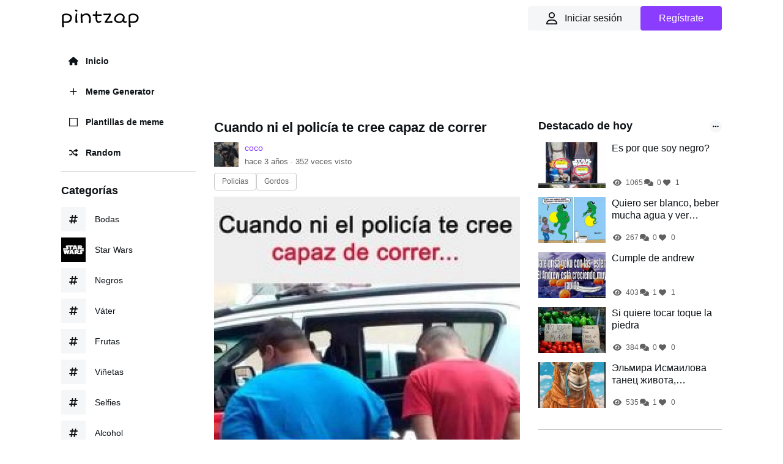

--- FILE ---
content_type: text/html; charset=UTF-8
request_url: https://www.pintzap.com/p/DvN92nm4
body_size: 10887
content:
<!DOCTYPE html><html lang="es"><head><script async src="https://www.googletagmanager.com/gtag/js?id=G-EQE6NDRW17"></script><script>window.dataLayer = window.dataLayer || [];
function gtag(){dataLayer.push(arguments);}
gtag('js', new Date());
gtag('config', 'G-EQE6NDRW17');</script><title>Cuando ni el policía te cree capaz de correr - Pintzap</title><meta charset="utf-8"><meta name="viewport" content="width=device-width, initial-scale=1.0, user-scalable=no"><meta name="csrf-token" content="R2fW8jEZ3Ey3MDZyk6xt8MA5bkAeruiF2WlT1mJ0"><meta name="description" content="Cuando ni el policía te cree capaz de correr"><meta name="keywords" content="Policias, Gordos"><meta property="og:type" content="website"><meta property="og:site_name" content="Pintzap"><meta property="og:title" content="Cuando ni el policía te cree capaz de correr"><meta property="og:url" content="https://www.pintzap.com/p/DvN92nm4"><meta property="og:image" content="https://www.pintzap.com/storage/img/posts/t/500/DvN92nm4.jpg"><meta name="twitter:card" content="summary_large_image"><meta name="twitter:site" content="@pintzap"><meta name="twitter:title" content="Cuando ni el policía te cree capaz de correr"><meta name="twitter:image" content="https://www.pintzap.com/storage/img/posts/t/500/DvN92nm4.jpg"><link rel="icon" type="image/png" href="/storage/favicon.png"><meta http-equiv="X-UA-Compatible" content="IE=edge"><meta name="csrf-token" content="R2fW8jEZ3Ey3MDZyk6xt8MA5bkAeruiF2WlT1mJ0"><link href="/css/app.css?id=6ee0b5eba23c48bf9b1dea7e129a1874" rel="stylesheet"><style >[wire\:loading], [wire\:loading\.delay], [wire\:loading\.inline-block], [wire\:loading\.inline], [wire\:loading\.block], [wire\:loading\.flex], [wire\:loading\.table], [wire\:loading\.grid], [wire\:loading\.inline-flex] {display: none;}[wire\:loading\.delay\.shortest], [wire\:loading\.delay\.shorter], [wire\:loading\.delay\.short], [wire\:loading\.delay\.long], [wire\:loading\.delay\.longer], [wire\:loading\.delay\.longest] {display:none;}[wire\:offline] {display: none;}[wire\:dirty]:not(textarea):not(input):not(select) {display: none;}input:-webkit-autofill, select:-webkit-autofill, textarea:-webkit-autofill {animation-duration: 50000s;animation-name: livewireautofill;}@keyframes livewireautofill { from {} }</style><link href="/css/post.css?id=1fb9b7be0407fac9656c651d69d47758" rel="stylesheet"><style>:root { --comments-spacing: 2.5rem; --comments-avatar-size: 1.5rem; --comments-avatar-margin: 0.35rem; --comments-border-radius: 0.3rem; --comments-z-modal: 2; /* colors */ --comments-color-background: white; --comments-color-background-nested: white; --comments-color-background-paper: rgb(249, 250, 251); --comments-color-background-info: rgb(237, 235, 252); --comments-color-reaction: rgb(238, 239, 240); --comments-color-reaction-hover: rgb(229, 231, 235); --comments-color-reacted: rgba(67, 56, 202, 0.2); --comments-color-reacted-hover: rgba(67, 56, 202, 0.35); --comments-color-border: rgb(221, 221, 221); --comments-color-text:rgb(17, 24, 39); --comments-color-text-dimmed: rgb(156, 163, 175); --comments-color-text-inverse: white; --comments-color-accent: rgba(67, 56, 202); --comments-color-accent-hover: rgba(67, 56, 202, 0.8); --comments-color-danger: rgb(225, 29, 72); --comments-color-danger-hover: rgb(225, 29, 72, 0.8); --comments-color-success: rgb(10, 200, 134); --comments-color-success-hover: rgb(10, 200, 134, 0.8); --comments-shadow: 0 10px 15px -3px rgb(0 0 0 / 0.1), 0 4px 6px -4px rgb(0 0 0 / 0.1); } @media (min-width: 768px) { :root { --comments-avatar-size: 2.5rem; --comments-avatar-margin: 0.75rem; } } .comments { color: var(--comments-color-text); } .comments-avatar { width: var(--comments-avatar-size); height: var(--comments-avatar-size); border-radius: var(--comments-avatar-size); margin-right: var(--comments-avatar-margin); } /** Added to win agains Tailwind CDN specificity */ .comments-button.comments-button { border-radius: var(--comments-border-radius); color: var(--comments-color-text-inverse); background-color: var(--comments-color-accent); padding: 0.25rem 0.75rem; font-weight: 500; line-height: 1.35; transition: background 150ms; } .comments-button:hover { background-color: var(--comments-color-accent-hover); } .comments-button.is-small { padding: 0.15rem 0.5rem; font-size: 0.8rem; } .comments-button.is-link { background-color: transparent; color: var(--comments-color-text-dimmed); text-decoration: underline; } .comments-button.is-danger { background-color: var(--comments-color-danger); } .comments-button.is-danger:hover { background-color: var(--comments-color-danger-hover); } .comments-button.is-success { background-color: var(--comments-color-success); } .comments-button.is-success:hover { background-color: var(--comments-color-success-hover); } .comments-button svg { stroke: var(--comments-color-text-inverse); } .comments-comment { display: flex; } .comments-nested .comments-comment{ background-color: var(--comments-color-background-nested); padding: 0; } .comments-comment-inner { flex-grow: 1; } .comments-comment-header { position: relative; font-weight: 500; color: var(--comments-color-text); margin-bottom: 0.5rem; } @media (min-width: 768px) { .comments-comment-header { display: flex; align-items: baseline; } } .comments-comment-header-actions { display: flex; flex-wrap: wrap; color: var(--comments-color-text-dimmed); font-size: 0.8rem; } @media (min-width: 768px) { .comments-comment-header-actions { margin-left: 0.5rem; } } .comments-comment-header-actions li { display: flex; position: relative; } .comments-comment-header-actions li:not(:last-child):after { content: "•"; margin: 0 0.25rem; } .comments-comment-header-actions li > a:hover, .comments-comment-header-actions li > button:hover { text-decoration: underline; } .comments-comment-header-copied { position: absolute; left: 0; bottom: 100%; font-size: 0.65rem; white-space: nowrap; color: var(--comments-color-success); } .comments-error { margin-top: 0.5rem; font-size: 0.875rem; color: var(--comments-color-danger); } .comments-form { display: flex; position: relative; } .comments-form-inner { flex-grow: 1; } .comments-form-inner button { margin-top: 0.5rem; } .comments-form-editor-tip { color: var(--comments-color-text-dimmed); font-size: 0.8rem; padding: 0.25rem 0; text-align: right; } .comments-form-editor-tip a { text-decoration: underline; } .comments-newest-first > .comments-form { margin-bottom: var(--comments-spacing); } .comments-group { position: relative; padding-bottom: var(--comments-spacing); margin-bottom: var(--comments-spacing); } .comments-group:target { margin-top: calc(-1 * var(--comments-spacing)); margin-left: calc(-0.5 * var(--comments-spacing)); margin-right: calc(-0.5 * var(--comments-spacing)); padding-top: var(--comments-spacing); padding-left: calc(0.5 * var(--comments-spacing)); padding-right: calc(0.5 * var(--comments-spacing)); animation: highlight 1.5s ease-in-out; border: solid 1px var(--comments-color-accent); border-radius: var(--comments-border-radius); } @keyframes highlight { 0% { transform: scale(1); } 5% { transform: scale(1); } 15% { transform: scaleX(1.015); } 50% { transform: scale(1); } 100% { transform: scale(1); } } .comments-group:after { content: ""; position: absolute; bottom: 0; right: 0; left: calc(var(--comments-avatar-size) + var(--comments-avatar-margin)); border-bottom: 1px solid var(--comments-color-border); } .comments-group .comments-group { padding-bottom: 0; margin-top: calc(var(--comments-spacing) * 0.66); margin-bottom: 0; } .comments-group .comments-group:after { content: none; } .comments-header { display: flex; justify-content: space-between; margin-bottom: var(--comments-spacing); } .comments-header strong { font-size: 1.125rem; font-weight: 500; } .comments-icon { height: 1.25rem; width: 1.25rem; stroke: var(--comments-color-text); } .comments-approval { display: flex; align-items: center; justify-content: space-between; gap: 2rem; background-color: var( --comments-color-background-info); border-radius: var(--comments-border-radius); padding: 0.5rem; font-size: 0.8rem; margin-bottom: 0.5rem; } .comments-approval-buttons { display: flex; align-items: center; gap: 0.25rem; } .comments-modal { position: absolute; z-index: var(--comments-z-modal); color: var(--comments-color-text); font-size: 1rem; background-color: var( --comments-color-background); box-shadow: var( --comments-shadow); border-radius: var(--comments-border-radius); top: 0; right: 0; padding: 1rem; } .comments-modal.is-left { right: auto; left: 0; } .comments-modal.is-bottom { top: 100%; } .comments-modal.is-compact { padding: 0.5rem; } .comments-modal-title { font-weight: 500; white-space: nowrap; } .comments-modal-contents { font-weight: normal; line-height: 1.25; } .comments-modal-contents p { margin-bottom: 0.5rem; min-width: 8rem; } @media (min-width: 768px) { .comments-modal-contents p { min-width: 12rem; } } .comments-modal-contents .comments-button { float: right; } .comments-nested { margin-top: calc(var(--comments-spacing) * 0.66); padding-left: calc(var(--comments-avatar-size) + var(--comments-avatar-margin)); } .comments-no-comment-yet { text-align: center; margin: 2rem 0 4rem 0; color: var(--comments-color-text-dimmed); } .comments-placeholder, .comments-textarea { border: 1px solid var(--comments-color-border); border-radius: 4px; width: 100%; padding: 10px; height: var(--comments-avatar-size); } .comments-placeholder:focus { outline: none; } .comments-reactions { position: relative; display: flex; flex-wrap: wrap; align-items: center; gap: 0.5rem; margin-top: 0.75rem; } .comments-reaction { display: flex; align-items: center; white-space: nowrap; border-radius: var(--comments-border-radius); cursor: pointer; background-color: var(--comments-color-reaction); padding: 0 0.5rem; height: 1.5rem; font-size: 0.8rem; transition: background 150ms; } .comments-reaction:hover { background-color: var(--comments-color-reaction-hover); } .comments-reaction.is-reacted { border: 1px solid var(--comments-color-accent); background-color: var(--comments-color-reacted); } .comments-reaction.is-reacted:hover { background-color: var(--comments-color-reacted-hover); } .comments-reaction-picker { position: relative; } /** Added to win agains Tailwind CDN specificity */ .comments-reaction-picker-trigger.comments-reaction-picker-trigger { display: flex; align-items: center; height: 1.5rem; padding: 0 0.5rem; cursor: pointer; border-radius: var(--comments-border-radius); background-color: var(--comments-color-reaction); transition: background 150ms; } .comments-reaction-picker-trigger:hover { background-color: var(--comments-color-reaction-hover); } .comments-reaction-picker-reactions { display: grid; gap: 0.25rem; } @media (min-width: 480px) { .comments-reaction-picker-reactions { grid-template-columns: repeat(2, 1fr); } } @media (min-width: 768px) { .comments-reaction-picker-reactions { grid-template-columns: repeat(5, 1fr); } } .comments-reaction-picker-reaction { height: 1.75rem; padding: 0 0.25rem; border-radius: var(--comments-border-radius); cursor: pointer; transition: background 150ms; } .comments-reaction-picker-reaction:hover { background-color: var(--comments-color-reaction); } .comments-reaction-picker-reaction.is-reacted { background-color: var(--comments-color-reacted); } .comments-reaction-picker-reaction.is-reacted:hover { background-color: var(--comments-color-reacted-hover); } .comments-reply { margin-top: calc(var(--comments-spacing) * 0.66); } .comments-subscription { position: relative; margin-left: auto; font-size: 0.8rem; } .comments-subscription-trigger { display: inline-flex; align-items: center; gap: 0.25rem; padding: 0.25rem 0.5rem; border-radius: var(--comments-border-radius); background-color: var(--comments-color-reaction); font-weight: 600; transition: background 150ms; } .comments-subscription-trigger:hover { background-color: var(--comments-color-reaction-hover); } .comments-subscription-item { width: 100%; padding: 0.5rem 1rem; display: flex; align-items: center; gap: 0.5rem; cursor: pointer; font-size: 0.8rem; font-weight: 500; text-align: left; white-space: nowrap; border-radius: var(--comments-border-radius); transition: background 150ms; } .comments-subscription-item:hover { background-color: var(--comments-color-reaction); } .comment-text { max-width: calc(100% - var(--comments-avatar-size)); } .comment-text > *, .comments-comment-inner { max-width: 100%; } .comment-text code { padding: 0.2rem 0.5rem; background-color: var(--comments-color-background-paper); border-radius: 0.3rem; } .comment-text .shiki { font-size: 0.85rem; } .comment-text .shiki code { padding: 0; background-color: transparent; } .comment-text .shiki { padding: 0.5rem; margin: 0.5rem 0; border-radius: 0.2rem; background-color: var(--comments-color-background-paper) !important; overflow: hidden; overflow-x: scroll; } .comment-text a { color: var(--comments-color-accent); text-decoration: underline; } .comment-text > *:not(:first-child), .comment-text blockquote > *:not(:first-child), .comment-text ul > *:not(:first-child):not(li), .comment-text ol > *:not(:first-child):not(li) { margin-top: 0.5rem; } .comment-text h1 { font-size: 2rem; font-weight: bold; } .comment-text h2 { font-size: 1.7rem; font-weight: bold; } .comment-text h3 { font-size: 1.5rem; font-weight: bold; } .comment-text h4 { font-size: 1.3rem; font-weight: bold; } .comment-text h5 { font-size: 1.1rem; font-weight: bold; } .comment-text h6 { font-size: 1rem; font-weight: bold; } .comment-text blockquote { background-color: var(--comments-color-background-paper); padding: 1rem; border-left: solid 3px var(--comments-color-border); } .comment-text ul, .comment-text ol { padding-left: 1rem; } .comment-text ul li { list-style: circle; } .comment-text ol li { list-style: decimal; } .comments-textarea { min-height: 10rem; } /* EasyMDE buttons */ .comments .CodeMirror { border-color: var(--comments-color-border); } .comments .CodeMirror-scroll, .CodeMirror{ min-height: 10rem !important; } .comments .editor-toolbar { border-color: var(--comments-color-border); padding: 0.35rem; } .comments .editor-toolbar .separator { border-left-color: var(--comments-color-border); } .comments .editor-toolbar button { border: none; transition: background 150ms; } .comments .editor-toolbar button:hover { background-color: var(--comments-color-reaction); } .comments .editor-toolbar button.active { background-color: var(--comments-color-reaction-hover); }</style><style>.top-post-widget > ul li {display: flex;align-items: center;margin-bottom: 15px;align-items: stretch;} .top-post-widget > ul li .img {margin-right: 10px;} .top-post-widget > ul li .img img {width: 110px;height: 75px;object-fit: cover;} .top-post-widget .info {display: flex;flex-direction: column;} .top-post-widget .info a {display: inline;display: -webkit-box;-webkit-line-clamp: 2;-webkit-box-orient: vertical;overflow: hidden;} .top-post-widget .info .icons {display:flex;gap: 15px;margin-top: auto;font-size: 12px;color: #606060;} .top-post-widget .info .icons > div {display: flex;align-items: center;} .top-post-widget .info .icons > div > span {display: flex;align-items: center;justify-content: center;width: 18px;height: 18px;margin-right: 5px;} .top-post-widget .info a:hover {color: var(--color-link-hover);}</style><link href="/css/cookieconsent.css?id=3f7a590116716e8b5e897880918882bc" rel="stylesheet" media="print" onload="this.media='all'"></head><body class="body"><header class="header"><div class="container"><button type="button" id="menuBurger" class="hamburger hamburger--minus js-hamburger"><div class="hamburger-box"><div class="hamburger-inner"></div></div></button><div class="logo"><span><a href="/"><img src="/storage/logo.png" width="127.5" height="30" alt="pintzap"></a></span></div><div class="user-panel-header"><div class="login-header" x-data><button class="btn-header" x-on:click="livewire.emit('showModalLogin', true)" aria-label="Iniciar Sesión"><div><i class="fa-regular fa-user"></i></div><span>Iniciar sesión</span></button><button class="btn-header btn-2" x-on:click="livewire.emit('showModalLogin', true)" aria-label="Regístrate">Regístrate</button></div></div></div></header><div class="mlmr15"><div class="container"><div class="content-left" id="menuMobile"><div><div class="menu-cl"><nav><ul><li><a href="/" class=""><span><i class="fa-solid fa-house"></i></span>Inicio</a></li><li><a href="/memegenerator" class=""><span><i class="fa-solid fa-plus"></i></span>Meme Generator</a></li><li><a href="/memetemplates" class=""><span><i class="fa-regular fa-square-full"></i></span>Plantillas de meme</a></li><li><a href="/random"><span><i class="fa-solid fa-shuffle"></i></span>Random</a></li></ul></nav></div><div class="menu-cl"><div wire:id="kuFe5ZtTDwD3jnzGtooM" wire:initial-data="{&quot;fingerprint&quot;:{&quot;id&quot;:&quot;kuFe5ZtTDwD3jnzGtooM&quot;,&quot;name&quot;:&quot;top-tags&quot;,&quot;locale&quot;:&quot;es&quot;,&quot;path&quot;:&quot;p\/DvN92nm4&quot;,&quot;method&quot;:&quot;GET&quot;,&quot;v&quot;:&quot;acj&quot;},&quot;effects&quot;:{&quot;listeners&quot;:[]},&quot;serverMemo&quot;:{&quot;children&quot;:[],&quot;errors&quot;:[],&quot;htmlHash&quot;:&quot;81aa9827&quot;,&quot;data&quot;:[],&quot;dataMeta&quot;:[],&quot;checksum&quot;:&quot;cbbddfbff4e743d7c615bd93f257d2c34fee24b690a9b384499a7cc031c13f2e&quot;}}"><div class="h-menu-cl">Categorías</div><ul class="list-tags-menu"><li><a href="/t/bodas"><div><i class="fa-solid fa-hashtag"></i></div><span class="name">Bodas</span></a></li><li><a href="/t/star-wars"><div><picture><source srcset="/storage/img/tags/50/1666833271.webp" type="image/webp"><img width="40" height="40" src="/storage/img/tags/50/1666833271.jpg" alt="Memes de star-wars" loading="lazy"></picture></div><span class="name">Star Wars</span></a></li><li><a href="/t/negros"><div><i class="fa-solid fa-hashtag"></i></div><span class="name">Negros</span></a></li><li><a href="/t/vater"><div><i class="fa-solid fa-hashtag"></i></div><span class="name">Váter</span></a></li><li><a href="/t/frutas"><div><i class="fa-solid fa-hashtag"></i></div><span class="name">Frutas</span></a></li><li><a href="/t/vinetas"><div><i class="fa-solid fa-hashtag"></i></div><span class="name">Viñetas</span></a></li><li><a href="/t/selfies"><div><i class="fa-solid fa-hashtag"></i></div><span class="name">Selfies</span></a></li><li><a href="/t/alcohol"><div><i class="fa-solid fa-hashtag"></i></div><span class="name">Alcohol</span></a></li><li><a href="/t/preservativos"><div><i class="fa-solid fa-hashtag"></i></div><span class="name">Preservativos</span></a></li><li><a href="/t/tomates"><div><i class="fa-solid fa-hashtag"></i></div><span class="name">Tomates</span></a></li></ul></div><!-- Livewire Component wire-end:kuFe5ZtTDwD3jnzGtooM --></div><div class="menu-cl footer"><a href="/contact">Contacto</a><a href="/privacy">Privacidad</a><a href="/cookies">Cookies</a></div></div></div><div class="content-right"><div class="wrap100"><div class="w-ad mb20"><script async src="https://pagead2.googlesyndication.com/pagead/js/adsbygoogle.js?client=ca-pub-5811804178733817" crossorigin="anonymous"></script><ins class="adsbygoogle" style="display:inline-block;width:728px;height:90px" data-ad-client="ca-pub-5811804178733817" data-ad-slot="6784032982"></ins><script>(adsbygoogle = window.adsbygoogle || []).push({});</script></div><div class="main"><div class="item"><h1>Cuando ni el policía te cree capaz de correr</h1><div class="info-item"><div class="avatar"><a href="/u/coco"><picture><source srcset="/storage/img/users/avatar/50/1663336368.webp" type="image/webp"><img width="40" height="40" src="/storage/img/users/avatar/50/1663336368.jpg"></picture></a></div><div class="ii-right"><div class="ii-username"><a href="/u/coco">coco</a></div><div class="ii-time">hace 3 años · <span>352</span> veces visto</div></div></div><div class="tags-item"><a href="/t/policias">Policias</a><a href="/t/gordos">Gordos</a></div><div class="prev-item"><picture><source srcset="/storage/img/posts/t/500/DvN92nm4.webp" type="image/webp"><img width="500" height="733" src="/storage/img/posts/t/500/DvN92nm4.jpg" alt="Cuando ni el policía te cree capaz de correr" title="Cuando ni el policía te cree capaz de correr"></picture></div><div class="actions-post"><div class="shares"><div class="facebook" data-sharer="facebook" data-url="https://www.pintzap.com/p/DvN92nm4"><i class="fa-brands fa-facebook"></i></div><div class="twitter" data-sharer="twitter" data-title="Cuando ni el policía te cree capaz de correr" data-url="https://www.pintzap.com/p/DvN92nm4" data-via="pintzap"><i class="fa-brands fa-twitter"></i></div><div class="pinterest" data-sharer="pinterest" data-url="https://www.pintzap.com/p/DvN92nm4" data-image="https://www.pintzap.com/storage/img/posts/t/500/DvN92nm4.webp" data-description="Hacer meme de Cuando ni el policía te cree capaz de correr"><i class="fa-brands fa-pinterest"></i></div><div class="whatsapp" data-sharer="whatsapp" data-title="Cuando ni el policía te cree capaz de correr" data-url="https://www.pintzap.com/p/DvN92nm4"><i class="fa-brands fa-whatsapp"></i></div><div class="reddit" data-sharer="reddit" data-url="https://www.pintzap.com/p/DvN92nm4"><i class="fa-brands fa-reddit"></i></div></div><div class="icons"><div class="icon"><div><a href="#comments" id="scrollToComments"><div><div class="icon"><i class="fa-solid fa-comments"></i></div></div></a><span>0</span></div></div><div class="icon fav"><div wire:id="JvtOxjUqUYTktgr6uzii" wire:initial-data="{&quot;fingerprint&quot;:{&quot;id&quot;:&quot;JvtOxjUqUYTktgr6uzii&quot;,&quot;name&quot;:&quot;fav-post&quot;,&quot;locale&quot;:&quot;es&quot;,&quot;path&quot;:&quot;p\/DvN92nm4&quot;,&quot;method&quot;:&quot;GET&quot;,&quot;v&quot;:&quot;acj&quot;},&quot;effects&quot;:{&quot;listeners&quot;:[]},&quot;serverMemo&quot;:{&quot;children&quot;:[],&quot;errors&quot;:[],&quot;htmlHash&quot;:&quot;b3f74a0c&quot;,&quot;data&quot;:{&quot;post&quot;:[],&quot;user&quot;:null,&quot;count&quot;:0},&quot;dataMeta&quot;:{&quot;models&quot;:{&quot;post&quot;:{&quot;class&quot;:&quot;App\\Models\\Post&quot;,&quot;id&quot;:1230,&quot;relations&quot;:[&quot;tags&quot;,&quot;user&quot;,&quot;comments&quot;],&quot;connection&quot;:&quot;mysql&quot;,&quot;collectionClass&quot;:null}}},&quot;checksum&quot;:&quot;88e0809727110dfe7e6809233e5fce832aba057bc509d1687c98163d87723b3c&quot;}}" x-data><button x-on:click="$wire.emit('showModalLogin', true)" class="fav-icon"><i class="fa-solid fa-heart"></i></button><span x-text="$wire.count"></span></div><!-- Livewire Component wire-end:JvtOxjUqUYTktgr6uzii --></div></div></div><div class="wrap-comments" id="comments"><h2>0 Comentarios</h2><section wire:id="zJ7ykDsajcnf75UfYjJD" wire:initial-data="{&quot;fingerprint&quot;:{&quot;id&quot;:&quot;zJ7ykDsajcnf75UfYjJD&quot;,&quot;name&quot;:&quot;comments&quot;,&quot;locale&quot;:&quot;es&quot;,&quot;path&quot;:&quot;p\/DvN92nm4&quot;,&quot;method&quot;:&quot;GET&quot;,&quot;v&quot;:&quot;acj&quot;},&quot;effects&quot;:{&quot;listeners&quot;:[&quot;delete&quot;,&quot;reply-created&quot;],&quot;path&quot;:&quot;https:\/\/www.pintzap.com\/p\/DvN92nm4&quot;},&quot;serverMemo&quot;:{&quot;children&quot;:[],&quot;errors&quot;:[],&quot;htmlHash&quot;:&quot;e1007153&quot;,&quot;data&quot;:{&quot;model&quot;:[],&quot;text&quot;:&quot;&quot;,&quot;writable&quot;:false,&quot;showAvatars&quot;:true,&quot;showNotificationOptions&quot;:true,&quot;newestFirst&quot;:false,&quot;selectedNotificationSubscriptionType&quot;:&quot;participating&quot;,&quot;noCommentsText&quot;:null,&quot;showReplies&quot;:true,&quot;page&quot;:1,&quot;paginators&quot;:{&quot;page&quot;:1}},&quot;dataMeta&quot;:{&quot;models&quot;:{&quot;model&quot;:{&quot;class&quot;:&quot;App\\Models\\Post&quot;,&quot;id&quot;:1230,&quot;relations&quot;:[&quot;tags&quot;,&quot;user&quot;,&quot;comments&quot;],&quot;connection&quot;:&quot;mysql&quot;,&quot;collectionClass&quot;:null}}},&quot;checksum&quot;:&quot;3ae2d4a892fa6a716aea5a3d08f5ec90c3ec7d58aee83d82966f465968649629&quot;}}" class="comments "><p class="comments-no-comment-yet">Sin comentarios…</p></section><!-- Livewire Component wire-end:zJ7ykDsajcnf75UfYjJD --><p class="comments-no-comment-yet"><a href="javaScript:void(0)" onclick="livewire.emit('showModalLogin', true)">Inicia sesión</a> para dejar un comentario...</p></div><div class="w-ad mb20"><script async src="https://pagead2.googlesyndication.com/pagead/js/adsbygoogle.js?client=ca-pub-5811804178733817" crossorigin="anonymous"></script><ins class="adsbygoogle" style="display:block" data-ad-client="ca-pub-5811804178733817" data-ad-slot="5974268171" data-ad-format="auto" data-full-width-responsive="true"></ins><script>(adsbygoogle = window.adsbygoogle || []).push({});</script></div><div class="related-posts"><h2>Recomendado</h2><ul><li><a href="/p/LQftJqlm"><picture><source srcset="/storage/img/posts/t/300/LQftJqlm.webp" type="image/webp"><img src="/storage/img/posts/t/300/LQftJqlm.jpg" alt="Ahora comprendo todo fui mordido por un puerco" title="Ahora comprendo todo fui mordido por un puerco" loading="lazy"></picture><div class="ovr-rp"><ul><li><span><i class="fa-solid fa-eye"></i></span> 468</li><li><span><i class="fa-solid fa-comments"></i></span> 0</li><li><span><i class="fa-solid fa-heart"></i></span> 0</li></ul></div></a><h3><a href="/p/LQftJqlm">Ahora comprendo todo fui mordido por un puerco</a></h3></li><li><a href="/p/S4LDq6cd"><picture><source srcset="/storage/img/posts/t/300/S4LDq6cd.webp" type="image/webp"><img src="/storage/img/posts/t/300/S4LDq6cd.jpg" alt="El truco de la multa falsa" title="El truco de la multa falsa" loading="lazy"></picture><div class="ovr-rp"><ul><li><span><i class="fa-solid fa-eye"></i></span> 146</li><li><span><i class="fa-solid fa-comments"></i></span> 0</li><li><span><i class="fa-solid fa-heart"></i></span> 2</li></ul></div></a><h3><a href="/p/S4LDq6cd">El truco de la multa falsa</a></h3></li><li><a href="/p/JkdVrH9t"><picture><source srcset="/storage/img/posts/t/300/JkdVrH9t.webp" type="image/webp"><img src="/storage/img/posts/t/300/JkdVrH9t.jpg" alt="Tiene el carnet de conducir caducado" title="Tiene el carnet de conducir caducado" loading="lazy"></picture><div class="ovr-rp"><ul><li><span><i class="fa-solid fa-eye"></i></span> 193</li><li><span><i class="fa-solid fa-comments"></i></span> 0</li><li><span><i class="fa-solid fa-heart"></i></span> 0</li></ul></div></a><h3><a href="/p/JkdVrH9t">Tiene el carnet de conducir caducado</a></h3></li><li><a href="/p/WyOEnVG2"><picture><source srcset="/storage/img/posts/t/300/WyOEnVG2.webp" type="image/webp"><img src="/storage/img/posts/t/300/WyOEnVG2.jpg" alt="¿Hay algún problema oficial?" title="¿Hay algún problema oficial?" loading="lazy"></picture><div class="ovr-rp"><ul><li><span><i class="fa-solid fa-eye"></i></span> 151</li><li><span><i class="fa-solid fa-comments"></i></span> 0</li><li><span><i class="fa-solid fa-heart"></i></span> 0</li></ul></div></a><h3><a href="/p/WyOEnVG2">¿Hay algún problema oficial?</a></h3></li><li><a href="/p/ahyOjbhS"><picture><source srcset="/storage/img/posts/t/300/ahyOjbhS.webp" type="image/webp"><img src="/storage/img/posts/t/300/ahyOjbhS.jpg" alt="Señor me da su nombre por favor" title="Señor me da su nombre por favor" loading="lazy"></picture><div class="ovr-rp"><ul><li><span><i class="fa-solid fa-eye"></i></span> 424</li><li><span><i class="fa-solid fa-comments"></i></span> 0</li><li><span><i class="fa-solid fa-heart"></i></span> 1</li></ul></div></a><h3><a href="/p/ahyOjbhS">Señor me da su nombre por favor</a></h3></li><li><a href="/p/tInpir2R"><picture><source srcset="/storage/img/posts/t/300/tInpir2R.webp" type="image/webp"><img src="/storage/img/posts/t/300/tInpir2R.jpg" alt="Es solo un trago, nada malo va a pasar." title="Es solo un trago, nada malo va a pasar." loading="lazy"></picture><div class="ovr-rp"><ul><li><span><i class="fa-solid fa-eye"></i></span> 242</li><li><span><i class="fa-solid fa-comments"></i></span> 0</li><li><span><i class="fa-solid fa-heart"></i></span> 1</li></ul></div></a><h3><a href="/p/tInpir2R">Es solo un trago, nada malo va a pasar.</a></h3></li></ul></div><div class="w-ad mb20"><script async src="https://pagead2.googlesyndication.com/pagead/js/adsbygoogle.js?client=ca-pub-5811804178733817" crossorigin="anonymous"></script><ins class="adsbygoogle" style="display:block" data-ad-client="ca-pub-5811804178733817" data-ad-slot="5974268171" data-ad-format="auto" data-full-width-responsive="true"></ins><script>(adsbygoogle = window.adsbygoogle || []).push({});</script></div></div></div><aside class="sidebar"><div wire:id="F4uF8r0QPh7j6IUdACJm" wire:initial-data="{&quot;fingerprint&quot;:{&quot;id&quot;:&quot;F4uF8r0QPh7j6IUdACJm&quot;,&quot;name&quot;:&quot;sidebar.top-posts&quot;,&quot;locale&quot;:&quot;es&quot;,&quot;path&quot;:&quot;p\/DvN92nm4&quot;,&quot;method&quot;:&quot;GET&quot;,&quot;v&quot;:&quot;acj&quot;},&quot;effects&quot;:{&quot;listeners&quot;:[]},&quot;serverMemo&quot;:{&quot;children&quot;:{&quot;key-get-visits-post574&quot;:{&quot;id&quot;:&quot;GQpfPfUHdsBlWxzUlqq5&quot;,&quot;tag&quot;:&quot;div&quot;},&quot;key-get-visits-post476&quot;:{&quot;id&quot;:&quot;rLnvbqGzfnmc7E4oVWLD&quot;,&quot;tag&quot;:&quot;div&quot;},&quot;key-get-visits-post1962&quot;:{&quot;id&quot;:&quot;REoshWSYMAREEZnDj9vD&quot;,&quot;tag&quot;:&quot;div&quot;},&quot;key-get-visits-post419&quot;:{&quot;id&quot;:&quot;Iww6ZsXYmNhUWuYqdS9a&quot;,&quot;tag&quot;:&quot;div&quot;},&quot;key-get-visits-post2175&quot;:{&quot;id&quot;:&quot;gfeKnuNzavinZ3i21SJe&quot;,&quot;tag&quot;:&quot;div&quot;}},&quot;errors&quot;:[],&quot;htmlHash&quot;:&quot;98e32442&quot;,&quot;data&quot;:{&quot;day&quot;:true,&quot;week&quot;:false,&quot;month&quot;:false,&quot;selectTimeTop&quot;:null,&quot;time&quot;:&quot;day&quot;},&quot;dataMeta&quot;:[],&quot;checksum&quot;:&quot;77dabe6783be0f8c45997052310c75ad34b97d87b0b952db59af6d44a44b0c91&quot;}}" class="widget top-post-widget"><div x-data="{ open: false }"><h2>Destacado de hoy <span class="selectTime" @click="open = true" :class="{ 'active': open }"><i class="fa-solid fa-ellipsis"></i></span></h2><div class="drop-select-time" x-show="open" @click.outside="open = false" :class="{ 'active': open }"><ul><li><div wire:click="selectTimeTop('day')" @click="open = false">Hoy</div></li><li><div wire:click="selectTimeTop('week')" @click="open = false">Semana</div></li><li><div wire:click="selectTimeTop('month')" @click="open = false">Mes</div></li></ul></div></div><ul><li><div class="img"><a href="/p/LaOC0BqL"><picture><source srcset="/storage/img/posts/t/300/LaOC0BqL.webp" type="image/webp"><img width="500" height="615" src="/storage/img/posts/t/300/LaOC0BqL.jpg" alt="Es por que soy negro?" loading="lazy"></picture></a></div><div class="info"><h3><a href="/p/LaOC0BqL">Es por que soy negro?</a></h3><div class="icons"><div><span><i class="fa-solid fa-eye"></i></span><div wire:id="GQpfPfUHdsBlWxzUlqq5" wire:initial-data="{&quot;fingerprint&quot;:{&quot;id&quot;:&quot;GQpfPfUHdsBlWxzUlqq5&quot;,&quot;name&quot;:&quot;post.get-visits-post&quot;,&quot;locale&quot;:&quot;es&quot;,&quot;path&quot;:&quot;p\/DvN92nm4&quot;,&quot;method&quot;:&quot;GET&quot;,&quot;v&quot;:&quot;acj&quot;},&quot;effects&quot;:{&quot;listeners&quot;:[]},&quot;serverMemo&quot;:{&quot;children&quot;:[],&quot;errors&quot;:[],&quot;htmlHash&quot;:&quot;646726d5&quot;,&quot;data&quot;:{&quot;post&quot;:[]},&quot;dataMeta&quot;:{&quot;models&quot;:{&quot;post&quot;:{&quot;class&quot;:&quot;App\\Models\\Post&quot;,&quot;id&quot;:574,&quot;relations&quot;:[],&quot;connection&quot;:&quot;mysql&quot;,&quot;collectionClass&quot;:null}}},&quot;checksum&quot;:&quot;790b87c494c1dea7a58c7e38ab27e5548ad88a35d969409fe6f170ec0d310c71&quot;}}" wire:poll.visible>1065</div><!-- Livewire Component wire-end:GQpfPfUHdsBlWxzUlqq5 --></div><div><span><i class="fa-solid fa-comments"></i></span> 0</div><div><span><i class="fa-solid fa-heart"></i></span> 1</div></div></div></li><li><div class="img"><a href="/p/9rQRnLpQ"><picture><source srcset="/storage/img/posts/t/300/9rQRnLpQ.webp" type="image/webp"><img width="500" height="375" src="/storage/img/posts/t/300/9rQRnLpQ.jpg" alt="Quiero ser blanco, beber mucha agua y ver muchos culos" loading="lazy"></picture></a></div><div class="info"><h3><a href="/p/9rQRnLpQ">Quiero ser blanco, beber mucha agua y ver muchos culos</a></h3><div class="icons"><div><span><i class="fa-solid fa-eye"></i></span><div wire:id="rLnvbqGzfnmc7E4oVWLD" wire:initial-data="{&quot;fingerprint&quot;:{&quot;id&quot;:&quot;rLnvbqGzfnmc7E4oVWLD&quot;,&quot;name&quot;:&quot;post.get-visits-post&quot;,&quot;locale&quot;:&quot;es&quot;,&quot;path&quot;:&quot;p\/DvN92nm4&quot;,&quot;method&quot;:&quot;GET&quot;,&quot;v&quot;:&quot;acj&quot;},&quot;effects&quot;:{&quot;listeners&quot;:[]},&quot;serverMemo&quot;:{&quot;children&quot;:[],&quot;errors&quot;:[],&quot;htmlHash&quot;:&quot;4158a2cc&quot;,&quot;data&quot;:{&quot;post&quot;:[]},&quot;dataMeta&quot;:{&quot;models&quot;:{&quot;post&quot;:{&quot;class&quot;:&quot;App\\Models\\Post&quot;,&quot;id&quot;:476,&quot;relations&quot;:[],&quot;connection&quot;:&quot;mysql&quot;,&quot;collectionClass&quot;:null}}},&quot;checksum&quot;:&quot;97c440868c43a05080e573de5b91372655e7b64b3289b3890aa8c32e1f64b710&quot;}}" wire:poll.visible>267</div><!-- Livewire Component wire-end:rLnvbqGzfnmc7E4oVWLD --></div><div><span><i class="fa-solid fa-comments"></i></span> 0</div><div><span><i class="fa-solid fa-heart"></i></span> 0</div></div></div></li><li><div class="img"><a href="/p/9PVwoGuk"><picture><source srcset="/storage/img/posts/t/300/9PVwoGuk.webp" type="image/webp"><img width="500" height="281" src="/storage/img/posts/t/300/9PVwoGuk.jpg" alt="Cumple de andrew" loading="lazy"></picture></a></div><div class="info"><h3><a href="/p/9PVwoGuk">Cumple de andrew</a></h3><div class="icons"><div><span><i class="fa-solid fa-eye"></i></span><div wire:id="REoshWSYMAREEZnDj9vD" wire:initial-data="{&quot;fingerprint&quot;:{&quot;id&quot;:&quot;REoshWSYMAREEZnDj9vD&quot;,&quot;name&quot;:&quot;post.get-visits-post&quot;,&quot;locale&quot;:&quot;es&quot;,&quot;path&quot;:&quot;p\/DvN92nm4&quot;,&quot;method&quot;:&quot;GET&quot;,&quot;v&quot;:&quot;acj&quot;},&quot;effects&quot;:{&quot;listeners&quot;:[]},&quot;serverMemo&quot;:{&quot;children&quot;:[],&quot;errors&quot;:[],&quot;htmlHash&quot;:&quot;f91f49c4&quot;,&quot;data&quot;:{&quot;post&quot;:[]},&quot;dataMeta&quot;:{&quot;models&quot;:{&quot;post&quot;:{&quot;class&quot;:&quot;App\\Models\\Post&quot;,&quot;id&quot;:1962,&quot;relations&quot;:[],&quot;connection&quot;:&quot;mysql&quot;,&quot;collectionClass&quot;:null}}},&quot;checksum&quot;:&quot;86186be8192af45670f8e21dff7266505b2bede2b6c2001b6beecb0d8a2a0081&quot;}}" wire:poll.visible>403</div><!-- Livewire Component wire-end:REoshWSYMAREEZnDj9vD --></div><div><span><i class="fa-solid fa-comments"></i></span> 1</div><div><span><i class="fa-solid fa-heart"></i></span> 1</div></div></div></li><li><div class="img"><a href="/p/jgaOmOBK"><picture><source srcset="/storage/img/posts/t/300/jgaOmOBK.webp" type="image/webp"><img width="500" height="489" src="/storage/img/posts/t/300/jgaOmOBK.jpg" alt="Si quiere tocar toque la piedra" loading="lazy"></picture></a></div><div class="info"><h3><a href="/p/jgaOmOBK">Si quiere tocar toque la piedra</a></h3><div class="icons"><div><span><i class="fa-solid fa-eye"></i></span><div wire:id="Iww6ZsXYmNhUWuYqdS9a" wire:initial-data="{&quot;fingerprint&quot;:{&quot;id&quot;:&quot;Iww6ZsXYmNhUWuYqdS9a&quot;,&quot;name&quot;:&quot;post.get-visits-post&quot;,&quot;locale&quot;:&quot;es&quot;,&quot;path&quot;:&quot;p\/DvN92nm4&quot;,&quot;method&quot;:&quot;GET&quot;,&quot;v&quot;:&quot;acj&quot;},&quot;effects&quot;:{&quot;listeners&quot;:[]},&quot;serverMemo&quot;:{&quot;children&quot;:[],&quot;errors&quot;:[],&quot;htmlHash&quot;:&quot;a792717a&quot;,&quot;data&quot;:{&quot;post&quot;:[]},&quot;dataMeta&quot;:{&quot;models&quot;:{&quot;post&quot;:{&quot;class&quot;:&quot;App\\Models\\Post&quot;,&quot;id&quot;:419,&quot;relations&quot;:[],&quot;connection&quot;:&quot;mysql&quot;,&quot;collectionClass&quot;:null}}},&quot;checksum&quot;:&quot;56619141f15448c0a239225d7bd299d215357a52d4781a4f561d067076cf2b90&quot;}}" wire:poll.visible>384</div><!-- Livewire Component wire-end:Iww6ZsXYmNhUWuYqdS9a --></div><div><span><i class="fa-solid fa-comments"></i></span> 0</div><div><span><i class="fa-solid fa-heart"></i></span> 0</div></div></div></li><li><div class="img"><a href="/p/jYbe5jFB"><picture><source srcset="/storage/img/posts/t/300/jYbe5jFB.webp" type="image/webp"><img width="500" height="669" src="/storage/img/posts/t/300/jYbe5jFB.jpg" alt="Эльмира Исмаилова танец живота, подслушано бибирево, шизоидные отклонения" loading="lazy"></picture></a></div><div class="info"><h3><a href="/p/jYbe5jFB">Эльмира Исмаилова танец живота, подслушано бибирево, шизоидные отклонения</a></h3><div class="icons"><div><span><i class="fa-solid fa-eye"></i></span><div wire:id="gfeKnuNzavinZ3i21SJe" wire:initial-data="{&quot;fingerprint&quot;:{&quot;id&quot;:&quot;gfeKnuNzavinZ3i21SJe&quot;,&quot;name&quot;:&quot;post.get-visits-post&quot;,&quot;locale&quot;:&quot;es&quot;,&quot;path&quot;:&quot;p\/DvN92nm4&quot;,&quot;method&quot;:&quot;GET&quot;,&quot;v&quot;:&quot;acj&quot;},&quot;effects&quot;:{&quot;listeners&quot;:[]},&quot;serverMemo&quot;:{&quot;children&quot;:[],&quot;errors&quot;:[],&quot;htmlHash&quot;:&quot;a0bc548d&quot;,&quot;data&quot;:{&quot;post&quot;:[]},&quot;dataMeta&quot;:{&quot;models&quot;:{&quot;post&quot;:{&quot;class&quot;:&quot;App\\Models\\Post&quot;,&quot;id&quot;:2175,&quot;relations&quot;:[],&quot;connection&quot;:&quot;mysql&quot;,&quot;collectionClass&quot;:null}}},&quot;checksum&quot;:&quot;9f54fc98ba624574f81b9933f24caec7dd4b6b3a8f41264440335b52c265e3b1&quot;}}" wire:poll.visible>535</div><!-- Livewire Component wire-end:gfeKnuNzavinZ3i21SJe --></div><div><span><i class="fa-solid fa-comments"></i></span> 1</div><div><span><i class="fa-solid fa-heart"></i></span> 0</div></div></div></li></ul><script></script></div><!-- Livewire Component wire-end:F4uF8r0QPh7j6IUdACJm --><div wire:id="iUgaf9TYTRbj4mz6iRy6" wire:initial-data="{&quot;fingerprint&quot;:{&quot;id&quot;:&quot;iUgaf9TYTRbj4mz6iRy6&quot;,&quot;name&quot;:&quot;top-users&quot;,&quot;locale&quot;:&quot;es&quot;,&quot;path&quot;:&quot;p\/DvN92nm4&quot;,&quot;method&quot;:&quot;GET&quot;,&quot;v&quot;:&quot;acj&quot;},&quot;effects&quot;:{&quot;listeners&quot;:[]},&quot;serverMemo&quot;:{&quot;children&quot;:{&quot;key-get-visits-user2&quot;:{&quot;id&quot;:&quot;PPXbwEUyykfj7hqGAJXG&quot;,&quot;tag&quot;:&quot;div&quot;},&quot;key-follow-user2&quot;:{&quot;id&quot;:&quot;mANwDHyXeuKs6cIHHkSQ&quot;,&quot;tag&quot;:&quot;div&quot;},&quot;key-get-visits-user816&quot;:{&quot;id&quot;:&quot;wujOO340pORuWeLVlOTt&quot;,&quot;tag&quot;:&quot;div&quot;},&quot;key-follow-user816&quot;:{&quot;id&quot;:&quot;2np1gaV7rq8DvU8n9oP6&quot;,&quot;tag&quot;:&quot;div&quot;},&quot;key-get-visits-user179&quot;:{&quot;id&quot;:&quot;RAOuVGz4QJW5DSeEqDjf&quot;,&quot;tag&quot;:&quot;div&quot;},&quot;key-follow-user179&quot;:{&quot;id&quot;:&quot;xCCQXusuYabrqWIoJaAF&quot;,&quot;tag&quot;:&quot;div&quot;},&quot;key-get-visits-user488&quot;:{&quot;id&quot;:&quot;EjsvjyxcXaf9d1gbZWlC&quot;,&quot;tag&quot;:&quot;div&quot;},&quot;key-follow-user488&quot;:{&quot;id&quot;:&quot;GwCEyJHWGtBNDazGGp8R&quot;,&quot;tag&quot;:&quot;div&quot;},&quot;key-get-visits-user2352&quot;:{&quot;id&quot;:&quot;S8QgwunfgG4TY9B1x9Gx&quot;,&quot;tag&quot;:&quot;div&quot;},&quot;key-follow-user2352&quot;:{&quot;id&quot;:&quot;36OaHsLA0egSXf3LUE6H&quot;,&quot;tag&quot;:&quot;div&quot;}},&quot;errors&quot;:[],&quot;htmlHash&quot;:&quot;44906ed9&quot;,&quot;data&quot;:{&quot;day&quot;:true,&quot;week&quot;:false,&quot;month&quot;:false,&quot;selectTimeTop&quot;:null,&quot;time&quot;:&quot;day&quot;},&quot;dataMeta&quot;:[],&quot;checksum&quot;:&quot;2d7bcd30d79ebcad3deb12246d144db196cf4d30c70151c9f44d29528c59963d&quot;}}" class="widget"><style>.top-user-widget > ul li {display: flex;align-items: center;margin-bottom: 15px;} .top-user-widget > ul li .img {margin-right: 10px;} .top-user-widget > ul li .img img {width: 40px;height: 40px;border-radius: 50%;} .top-user-widget > ul li .info {display: flex;flex-direction: column;height: 40px;} .top-user-widget > ul li .info a {display: inline;} .label-isfollow {font-size: 11px;margin-left: 4px;background: rgba(57,76,96,.05);padding: 2px 5px;border-radius: 4px;display: inline-block;} .top-user-widget .info .icons {display:flex;gap: 15px;margin-top: auto;font-size: 12px;color: #606060;} .top-user-widget .info .icons > div {display: flex;align-items: center;} .top-user-widget .info .icons > div > span {display: flex;align-items: center;justify-content: center;width: 18px;height: 18px;margin-right: 5px;} .top-user-widget > ul li .button {margin-left: auto;} .top-user-widget .wrap-botton-follow {margin-left: auto;} .top-user-widget .info a:hover {color: var(--color-link-hover);}</style><div class="top-user-widget"><div x-data="{ open: false }"><h2>Top usuarios hoy <span class="selectTime" @click="open = true" :class="{ 'active': open }"><i class="fa-solid fa-ellipsis"></i></span></h2><div class="drop-select-time" x-show="open" @click.outside="open = false" :class="{ 'active': open }"><ul><li><div wire:click="selectTimeTop('day')" @click="open = false">Hoy</div></li><li><div wire:click="selectTimeTop('week')" @click="open = false">Semana</div></li><li><div wire:click="selectTimeTop('month')" @click="open = false">Mes</div></li></ul></div></div><ul><li><div class="img"><a href="/u/coco"><picture><source srcset="/storage/img/users/avatar/50/1663336368.webp" type="image/webp"><img width="40" height="40" src="/storage/img/users/avatar/50/1663336368.jpg" alt="coco" loading="lazy"></picture></a></div><div class="info"><h3><a href="/u/coco">coco</a></h3><div class="icons"><div><span><i class="fa-solid fa-eye"></i></span><div wire:id="PPXbwEUyykfj7hqGAJXG" wire:initial-data="{&quot;fingerprint&quot;:{&quot;id&quot;:&quot;PPXbwEUyykfj7hqGAJXG&quot;,&quot;name&quot;:&quot;user.get-visits-user&quot;,&quot;locale&quot;:&quot;es&quot;,&quot;path&quot;:&quot;p\/DvN92nm4&quot;,&quot;method&quot;:&quot;GET&quot;,&quot;v&quot;:&quot;acj&quot;},&quot;effects&quot;:{&quot;listeners&quot;:[]},&quot;serverMemo&quot;:{&quot;children&quot;:[],&quot;errors&quot;:[],&quot;htmlHash&quot;:&quot;7e463854&quot;,&quot;data&quot;:{&quot;user&quot;:[]},&quot;dataMeta&quot;:{&quot;models&quot;:{&quot;user&quot;:{&quot;class&quot;:&quot;App\\Models\\User&quot;,&quot;id&quot;:2,&quot;relations&quot;:[],&quot;connection&quot;:&quot;mysql&quot;,&quot;collectionClass&quot;:null}}},&quot;checksum&quot;:&quot;cf87b07fde932fa0d1f67c7f9fd0dcbadfa405036cfb63e44c2ebbad3c75234d&quot;}}" wire:poll.visible>132096</div><!-- Livewire Component wire-end:PPXbwEUyykfj7hqGAJXG --></div></div></div><div wire:id="mANwDHyXeuKs6cIHHkSQ" wire:initial-data="{&quot;fingerprint&quot;:{&quot;id&quot;:&quot;mANwDHyXeuKs6cIHHkSQ&quot;,&quot;name&quot;:&quot;follow-user&quot;,&quot;locale&quot;:&quot;es&quot;,&quot;path&quot;:&quot;p\/DvN92nm4&quot;,&quot;method&quot;:&quot;GET&quot;,&quot;v&quot;:&quot;acj&quot;},&quot;effects&quot;:{&quot;listeners&quot;:[]},&quot;serverMemo&quot;:{&quot;children&quot;:[],&quot;errors&quot;:[],&quot;htmlHash&quot;:&quot;fa6d0c1d&quot;,&quot;data&quot;:{&quot;user&quot;:[]},&quot;dataMeta&quot;:{&quot;models&quot;:{&quot;user&quot;:{&quot;class&quot;:&quot;App\\Models\\User&quot;,&quot;id&quot;:2,&quot;relations&quot;:[],&quot;connection&quot;:&quot;mysql&quot;,&quot;collectionClass&quot;:null}}},&quot;checksum&quot;:&quot;2649bb3af58927f96abeffec88cb73305f64b22d6be44d0319317e44fe3e051c&quot;}}" class="wrap-botton-follow"><div onclick="livewire.emit('showModalLogin', true);"><span class="btn-follow button">Seguir</span></div></div><!-- Livewire Component wire-end:mANwDHyXeuKs6cIHHkSQ --></li><li><div class="img"><a href="/u/user51234"><picture><source srcset="/storage/img/users/avatar/50/106574790862456829227_1679456853.webp" type="image/webp"><img width="40" height="40" src="/storage/img/users/avatar/50/106574790862456829227_1679456853.jpg" alt="user51234" loading="lazy"></picture></a></div><div class="info"><h3><a href="/u/user51234">user51234</a></h3><div class="icons"><div><span><i class="fa-solid fa-eye"></i></span><div wire:id="wujOO340pORuWeLVlOTt" wire:initial-data="{&quot;fingerprint&quot;:{&quot;id&quot;:&quot;wujOO340pORuWeLVlOTt&quot;,&quot;name&quot;:&quot;user.get-visits-user&quot;,&quot;locale&quot;:&quot;es&quot;,&quot;path&quot;:&quot;p\/DvN92nm4&quot;,&quot;method&quot;:&quot;GET&quot;,&quot;v&quot;:&quot;acj&quot;},&quot;effects&quot;:{&quot;listeners&quot;:[]},&quot;serverMemo&quot;:{&quot;children&quot;:[],&quot;errors&quot;:[],&quot;htmlHash&quot;:&quot;7fbf0724&quot;,&quot;data&quot;:{&quot;user&quot;:[]},&quot;dataMeta&quot;:{&quot;models&quot;:{&quot;user&quot;:{&quot;class&quot;:&quot;App\\Models\\User&quot;,&quot;id&quot;:816,&quot;relations&quot;:[],&quot;connection&quot;:&quot;mysql&quot;,&quot;collectionClass&quot;:null}}},&quot;checksum&quot;:&quot;bcff019a6b770c49588db5f28f593cae5b2752760bc33adc41563a5b0934634a&quot;}}" wire:poll.visible>428</div><!-- Livewire Component wire-end:wujOO340pORuWeLVlOTt --></div></div></div><div wire:id="2np1gaV7rq8DvU8n9oP6" wire:initial-data="{&quot;fingerprint&quot;:{&quot;id&quot;:&quot;2np1gaV7rq8DvU8n9oP6&quot;,&quot;name&quot;:&quot;follow-user&quot;,&quot;locale&quot;:&quot;es&quot;,&quot;path&quot;:&quot;p\/DvN92nm4&quot;,&quot;method&quot;:&quot;GET&quot;,&quot;v&quot;:&quot;acj&quot;},&quot;effects&quot;:{&quot;listeners&quot;:[]},&quot;serverMemo&quot;:{&quot;children&quot;:[],&quot;errors&quot;:[],&quot;htmlHash&quot;:&quot;fa6d0c1d&quot;,&quot;data&quot;:{&quot;user&quot;:[]},&quot;dataMeta&quot;:{&quot;models&quot;:{&quot;user&quot;:{&quot;class&quot;:&quot;App\\Models\\User&quot;,&quot;id&quot;:816,&quot;relations&quot;:[],&quot;connection&quot;:&quot;mysql&quot;,&quot;collectionClass&quot;:null}}},&quot;checksum&quot;:&quot;813da995c6114c3af9c3fd4591df57da6b75e77c4526957c29f7ebacf0dad3f4&quot;}}" class="wrap-botton-follow"><div onclick="livewire.emit('showModalLogin', true);"><span class="btn-follow button">Seguir</span></div></div><!-- Livewire Component wire-end:2np1gaV7rq8DvU8n9oP6 --></li><li><div class="img"><a href="/u/user44964"><picture><source srcset="/storage/img/users/avatar/50/114201256547430247443_1663462610.webp" type="image/webp"><img width="40" height="40" src="/storage/img/users/avatar/50/114201256547430247443_1663462610.jpg" alt="user44964" loading="lazy"></picture></a></div><div class="info"><h3><a href="/u/user44964">user44964</a></h3><div class="icons"><div><span><i class="fa-solid fa-eye"></i></span><div wire:id="RAOuVGz4QJW5DSeEqDjf" wire:initial-data="{&quot;fingerprint&quot;:{&quot;id&quot;:&quot;RAOuVGz4QJW5DSeEqDjf&quot;,&quot;name&quot;:&quot;user.get-visits-user&quot;,&quot;locale&quot;:&quot;es&quot;,&quot;path&quot;:&quot;p\/DvN92nm4&quot;,&quot;method&quot;:&quot;GET&quot;,&quot;v&quot;:&quot;acj&quot;},&quot;effects&quot;:{&quot;listeners&quot;:[]},&quot;serverMemo&quot;:{&quot;children&quot;:[],&quot;errors&quot;:[],&quot;htmlHash&quot;:&quot;3b9ba505&quot;,&quot;data&quot;:{&quot;user&quot;:[]},&quot;dataMeta&quot;:{&quot;models&quot;:{&quot;user&quot;:{&quot;class&quot;:&quot;App\\Models\\User&quot;,&quot;id&quot;:179,&quot;relations&quot;:[],&quot;connection&quot;:&quot;mysql&quot;,&quot;collectionClass&quot;:null}}},&quot;checksum&quot;:&quot;c693e4eee20688c3836e54cdd16c32f23c4e6886282ee9702608795469b12878&quot;}}" wire:poll.visible>16</div><!-- Livewire Component wire-end:RAOuVGz4QJW5DSeEqDjf --></div></div></div><div wire:id="xCCQXusuYabrqWIoJaAF" wire:initial-data="{&quot;fingerprint&quot;:{&quot;id&quot;:&quot;xCCQXusuYabrqWIoJaAF&quot;,&quot;name&quot;:&quot;follow-user&quot;,&quot;locale&quot;:&quot;es&quot;,&quot;path&quot;:&quot;p\/DvN92nm4&quot;,&quot;method&quot;:&quot;GET&quot;,&quot;v&quot;:&quot;acj&quot;},&quot;effects&quot;:{&quot;listeners&quot;:[]},&quot;serverMemo&quot;:{&quot;children&quot;:[],&quot;errors&quot;:[],&quot;htmlHash&quot;:&quot;fa6d0c1d&quot;,&quot;data&quot;:{&quot;user&quot;:[]},&quot;dataMeta&quot;:{&quot;models&quot;:{&quot;user&quot;:{&quot;class&quot;:&quot;App\\Models\\User&quot;,&quot;id&quot;:179,&quot;relations&quot;:[],&quot;connection&quot;:&quot;mysql&quot;,&quot;collectionClass&quot;:null}}},&quot;checksum&quot;:&quot;2a0786e88828faeb391a679d8a226d788ad475d85fa0afa28d71632ac5da7c79&quot;}}" class="wrap-botton-follow"><div onclick="livewire.emit('showModalLogin', true);"><span class="btn-follow button">Seguir</span></div></div><!-- Livewire Component wire-end:xCCQXusuYabrqWIoJaAF --></li><li><div class="img"><a href="/u/zilvana"><picture><source srcset="/storage/img/users/avatar/50/1672029685.webp" type="image/webp"><img width="40" height="40" src="/storage/img/users/avatar/50/1672029685.jpg" alt="zilvana" loading="lazy"></picture></a></div><div class="info"><h3><a href="/u/zilvana">zilvana</a></h3><div class="icons"><div><span><i class="fa-solid fa-eye"></i></span><div wire:id="EjsvjyxcXaf9d1gbZWlC" wire:initial-data="{&quot;fingerprint&quot;:{&quot;id&quot;:&quot;EjsvjyxcXaf9d1gbZWlC&quot;,&quot;name&quot;:&quot;user.get-visits-user&quot;,&quot;locale&quot;:&quot;es&quot;,&quot;path&quot;:&quot;p\/DvN92nm4&quot;,&quot;method&quot;:&quot;GET&quot;,&quot;v&quot;:&quot;acj&quot;},&quot;effects&quot;:{&quot;listeners&quot;:[]},&quot;serverMemo&quot;:{&quot;children&quot;:[],&quot;errors&quot;:[],&quot;htmlHash&quot;:&quot;d73c2417&quot;,&quot;data&quot;:{&quot;user&quot;:[]},&quot;dataMeta&quot;:{&quot;models&quot;:{&quot;user&quot;:{&quot;class&quot;:&quot;App\\Models\\User&quot;,&quot;id&quot;:488,&quot;relations&quot;:[],&quot;connection&quot;:&quot;mysql&quot;,&quot;collectionClass&quot;:null}}},&quot;checksum&quot;:&quot;570f2a6004f0214fae61b20291b2e24d04770371bc66cce420a611550afad571&quot;}}" wire:poll.visible>1255</div><!-- Livewire Component wire-end:EjsvjyxcXaf9d1gbZWlC --></div></div></div><div wire:id="GwCEyJHWGtBNDazGGp8R" wire:initial-data="{&quot;fingerprint&quot;:{&quot;id&quot;:&quot;GwCEyJHWGtBNDazGGp8R&quot;,&quot;name&quot;:&quot;follow-user&quot;,&quot;locale&quot;:&quot;es&quot;,&quot;path&quot;:&quot;p\/DvN92nm4&quot;,&quot;method&quot;:&quot;GET&quot;,&quot;v&quot;:&quot;acj&quot;},&quot;effects&quot;:{&quot;listeners&quot;:[]},&quot;serverMemo&quot;:{&quot;children&quot;:[],&quot;errors&quot;:[],&quot;htmlHash&quot;:&quot;fa6d0c1d&quot;,&quot;data&quot;:{&quot;user&quot;:[]},&quot;dataMeta&quot;:{&quot;models&quot;:{&quot;user&quot;:{&quot;class&quot;:&quot;App\\Models\\User&quot;,&quot;id&quot;:488,&quot;relations&quot;:[],&quot;connection&quot;:&quot;mysql&quot;,&quot;collectionClass&quot;:null}}},&quot;checksum&quot;:&quot;7fcd997dbc64c23c8e75fec88618f64dbf3e92830157075ed076274cb770df14&quot;}}" class="wrap-botton-follow"><div onclick="livewire.emit('showModalLogin', true);"><span class="btn-follow button">Seguir</span></div></div><!-- Livewire Component wire-end:GwCEyJHWGtBNDazGGp8R --></li><li><div class="img"><a href="/u/bibirevo"><picture><source srcset="/storage/img/users/avatar/50/default.webp" type="image/webp"><img width="40" height="40" src="/storage/img/users/avatar/50/default.jpg" alt="bibirevo" loading="lazy"></picture></a></div><div class="info"><h3><a href="/u/bibirevo">bibirevo</a></h3><div class="icons"><div><span><i class="fa-solid fa-eye"></i></span><div wire:id="S8QgwunfgG4TY9B1x9Gx" wire:initial-data="{&quot;fingerprint&quot;:{&quot;id&quot;:&quot;S8QgwunfgG4TY9B1x9Gx&quot;,&quot;name&quot;:&quot;user.get-visits-user&quot;,&quot;locale&quot;:&quot;es&quot;,&quot;path&quot;:&quot;p\/DvN92nm4&quot;,&quot;method&quot;:&quot;GET&quot;,&quot;v&quot;:&quot;acj&quot;},&quot;effects&quot;:{&quot;listeners&quot;:[]},&quot;serverMemo&quot;:{&quot;children&quot;:[],&quot;errors&quot;:[],&quot;htmlHash&quot;:&quot;6b9285f2&quot;,&quot;data&quot;:{&quot;user&quot;:[]},&quot;dataMeta&quot;:{&quot;models&quot;:{&quot;user&quot;:{&quot;class&quot;:&quot;App\\Models\\User&quot;,&quot;id&quot;:2352,&quot;relations&quot;:[],&quot;connection&quot;:&quot;mysql&quot;,&quot;collectionClass&quot;:null}}},&quot;checksum&quot;:&quot;a11f4be130ffc33e0563ebf55f7ba8420931c587151e68572904493e629b62c2&quot;}}" wire:poll.visible>927</div><!-- Livewire Component wire-end:S8QgwunfgG4TY9B1x9Gx --></div></div></div><div wire:id="36OaHsLA0egSXf3LUE6H" wire:initial-data="{&quot;fingerprint&quot;:{&quot;id&quot;:&quot;36OaHsLA0egSXf3LUE6H&quot;,&quot;name&quot;:&quot;follow-user&quot;,&quot;locale&quot;:&quot;es&quot;,&quot;path&quot;:&quot;p\/DvN92nm4&quot;,&quot;method&quot;:&quot;GET&quot;,&quot;v&quot;:&quot;acj&quot;},&quot;effects&quot;:{&quot;listeners&quot;:[]},&quot;serverMemo&quot;:{&quot;children&quot;:[],&quot;errors&quot;:[],&quot;htmlHash&quot;:&quot;fa6d0c1d&quot;,&quot;data&quot;:{&quot;user&quot;:[]},&quot;dataMeta&quot;:{&quot;models&quot;:{&quot;user&quot;:{&quot;class&quot;:&quot;App\\Models\\User&quot;,&quot;id&quot;:2352,&quot;relations&quot;:[],&quot;connection&quot;:&quot;mysql&quot;,&quot;collectionClass&quot;:null}}},&quot;checksum&quot;:&quot;03d00c12406b9266146bcb1eaf5b2af5074986226070a5be8bf96437534809cc&quot;}}" class="wrap-botton-follow"><div onclick="livewire.emit('showModalLogin', true);"><span class="btn-follow button">Seguir</span></div></div><!-- Livewire Component wire-end:36OaHsLA0egSXf3LUE6H --></li></ul></div></div><!-- Livewire Component wire-end:iUgaf9TYTRbj4mz6iRy6 --><div class="widget sticky-sidebar"><div class="w-ad"><script async src="https://pagead2.googlesyndication.com/pagead/js/adsbygoogle.js?client=ca-pub-5811804178733817" crossorigin="anonymous"></script><ins class="adsbygoogle" style="display:block" data-ad-client="ca-pub-5811804178733817" data-ad-slot="5974268171" data-ad-format="auto" data-full-width-responsive="true"></ins><script>(adsbygoogle = window.adsbygoogle || []).push({});</script></div></div></aside></div><footer><div class="top-footer"><div class="column"><h2>Páginas</h2><ul class="footer-links"><li><a href="/">Inicio</a></li><li><a href="/memetemplates">Plantillas de memes</a></li><li><a href="/memegenerator">Meme Generator</a></li><li><a href="/random">Random</a></li></ul></div><div class="column"><h2>Nosotros</h2><ul class="footer-links"><li><a href="/privacy">Privacidad</a></li><li><a href="/cookies">Cookies</a></li><li><a href="/contact">Contacto</a></li></ul></div><div class="column"><h2>Nuestras redes</h2><ul class="footer-redes"><li class="facebook"><a href="https://www.facebook.com/pintzap"><i class="fa-brands fa-facebook"></i></a></li><li class="twitter"><a href="https://twitter.com/pintzap"><i class="fa-brands fa-twitter"></i></a></li><li class="pinterest"><a href="https://co.pinterest.com/pintzap/"><i class="fa-brands fa-pinterest"></i></a></li></ul></div></div></footer></div></div></div><div><div wire:id="7iqlVQ6T6qEtA4Bt6tNF" wire:initial-data="{&quot;fingerprint&quot;:{&quot;id&quot;:&quot;7iqlVQ6T6qEtA4Bt6tNF&quot;,&quot;name&quot;:&quot;modal-login&quot;,&quot;locale&quot;:&quot;es&quot;,&quot;path&quot;:&quot;p\/DvN92nm4&quot;,&quot;method&quot;:&quot;GET&quot;,&quot;v&quot;:&quot;acj&quot;},&quot;effects&quot;:{&quot;listeners&quot;:[&quot;showModalLogin&quot;,&quot;showLoginSocial&quot;,&quot;showLoginEmail&quot;,&quot;showRegisterEmail&quot;,&quot;showForgotPassword&quot;]},&quot;serverMemo&quot;:{&quot;children&quot;:[],&quot;errors&quot;:[],&quot;htmlHash&quot;:&quot;d5e665ca&quot;,&quot;data&quot;:{&quot;ModalLogin&quot;:false,&quot;LoginSocial&quot;:false,&quot;LoginEmail&quot;:false,&quot;RegisterEmail&quot;:false,&quot;ForgotPassword&quot;:false},&quot;dataMeta&quot;:[],&quot;checksum&quot;:&quot;80f910973779787f5f182dbae5bcf8dbfc9dda8fc13ed2aa0a107ef580f2a65f&quot;}}"></div><!-- Livewire Component wire-end:7iqlVQ6T6qEtA4Bt6tNF --></div><button x-data="{ showButtonToTop: false }" @click.this="window.scrollTo({top: 0, behavior: 'smooth'})" class="btn-totop" :class="{ 'active' : showButtonToTop }" @scroll.window="showButtonToTop = (window.pageYOffset >400) ? true : false"><span><i class="fa-solid fa-arrow-up"></i></span></button><script>var AuthUser = false;
var UserId = false;
window.Laravel = {"csrfToken":"R2fW8jEZ3Ey3MDZyk6xt8MA5bkAeruiF2WlT1mJ0"}</script><script src="/js/app.js?id=e6673c2a27b3cc6a325d22f3d36e1ceb"></script><script src="/vendor/livewire/livewire.js?id=90730a3b0e7144480175" data-turbo-eval="false" data-turbolinks-eval="false" ></script><script data-turbo-eval="false" data-turbolinks-eval="false" >window.livewire = new Livewire();window.Livewire = window.livewire;window.livewire_app_url = '';window.livewire_token = 'R2fW8jEZ3Ey3MDZyk6xt8MA5bkAeruiF2WlT1mJ0';window.deferLoadingAlpine = function (callback) {window.addEventListener('livewire:load', function () {callback();});};let started = false;window.addEventListener('alpine:initializing', function () {if (! started) {window.livewire.start();started = true;}});document.addEventListener("DOMContentLoaded", function () {if (! started) {window.livewire.start();started = true;}});</script><script>if (window.Alpine) {
console.warn(
'Laravel Comments scripts were loaded after Alpine. ' +
'Please ensure Alpine is loaded last so Laravel Comments can initialize first.'
);
}</script><script>$('#scrollToComments').on( "click", function(event) {
$([document.documentElement, document.body]).animate({
scrollTop: $("#comments").offset().top-80
}, 300);
});</script><script src="/js/sharer.js?id=5dad191462378b213ba527291d9df86b"></script><script src="/js/alpine.js?id=df1380338e89dcecb9e008316cce11fc"></script><script defer src="/js/cookieconsent.js?id=cdd574c30a5c061535797470decfd2dd"></script>--><script type="text/plain" data-cookiecategory="analytics" async src="https://www.googletagmanager.com/gtag/js?id=G-EQE6NDRW17"></script><script type="text/plain" data-cookiecategory="analytics">window.dataLayer = window.dataLayer || [];
function gtag(){dataLayer.push(arguments);}
gtag('js', new Date());
gtag('config', 'G-EQE6NDRW17');</script><script defer src="https://static.cloudflareinsights.com/beacon.min.js/vcd15cbe7772f49c399c6a5babf22c1241717689176015" integrity="sha512-ZpsOmlRQV6y907TI0dKBHq9Md29nnaEIPlkf84rnaERnq6zvWvPUqr2ft8M1aS28oN72PdrCzSjY4U6VaAw1EQ==" data-cf-beacon='{"version":"2024.11.0","token":"70deba8e7b974f359e5fb2d5ef957ccd","r":1,"server_timing":{"name":{"cfCacheStatus":true,"cfEdge":true,"cfExtPri":true,"cfL4":true,"cfOrigin":true,"cfSpeedBrain":true},"location_startswith":null}}' crossorigin="anonymous"></script>
</body></html>

--- FILE ---
content_type: text/html; charset=utf-8
request_url: https://www.google.com/recaptcha/api2/aframe
body_size: 268
content:
<!DOCTYPE HTML><html><head><meta http-equiv="content-type" content="text/html; charset=UTF-8"></head><body><script nonce="1x5TBa3QgWOyokBJ8SlC0A">/** Anti-fraud and anti-abuse applications only. See google.com/recaptcha */ try{var clients={'sodar':'https://pagead2.googlesyndication.com/pagead/sodar?'};window.addEventListener("message",function(a){try{if(a.source===window.parent){var b=JSON.parse(a.data);var c=clients[b['id']];if(c){var d=document.createElement('img');d.src=c+b['params']+'&rc='+(localStorage.getItem("rc::a")?sessionStorage.getItem("rc::b"):"");window.document.body.appendChild(d);sessionStorage.setItem("rc::e",parseInt(sessionStorage.getItem("rc::e")||0)+1);localStorage.setItem("rc::h",'1768968359202');}}}catch(b){}});window.parent.postMessage("_grecaptcha_ready", "*");}catch(b){}</script></body></html>

--- FILE ---
content_type: text/css
request_url: https://www.pintzap.com/css/post.css?id=1fb9b7be0407fac9656c651d69d47758
body_size: 1172
content:
.list-items{padding-bottom:74px;position:relative}.list-items ul li{border-bottom:1px solid #ccc;margin-bottom:30px}.item h1,.item h2{font-size:22px;font-weight:600;margin-bottom:10px}.item h2 a{display:inline}.item h2 a:hover{color:var(--color-link-hover)}.info-item{display:flex;margin-bottom:10px}.info-item>.avatar{height:40px;margin-right:10px;width:40px}.info-item>.avatar img{width:100%}.ii-right{display:flex;flex-direction:column}.ii-right>div a{color:var(--color-link);display:inline}.ii-right>div a:hover{color:var(--color-link-hover)}.ii-username{font-size:14px}.label-isfollow{background:rgba(57,76,96,.05);border-radius:4px;display:inline-block;font-size:11px;margin-left:4px;padding:2px 5px}.ii-time{color:#606060;font-size:13px;margin-top:auto}.tags-item{display:flex;gap:10px;margin-bottom:10px;overflow-x:auto;white-space:nowrap}.tags-item a{border:1px solid #ccc;border-radius:4px;color:#606060;font-size:12px;padding:6px 12px}.tags-item a:hover{background:rgba(57,76,96,.05)}.prev-item{background-color:rgba(57,76,96,.05)}.prev-item img{height:auto;width:100%}.wrap-gif{height:0;padding-top:75%;position:relative;width:100%}.wrap-gif>video{height:100%;left:0;position:absolute;top:0;width:100%}.icon-wrap-gif{align-items:center;background:rgba(0,0,0,.5);border-radius:50%;color:#fff;display:flex;height:50px;justify-content:center;left:calc(50% - 25px);position:absolute;top:calc(50% - 25px);-webkit-user-select:none;-moz-user-select:none;user-select:none;width:50px}.player-live{background-color:rgba(57,76,96,.05);overflow:hidden;position:relative;width:100%}.player-live,.player-live.youtube{padding-top:56.25%}.player-live>div{bottom:0;left:0;position:absolute;right:0;top:0}.page-load-status{bottom:0;display:block;height:38px;padding-bottom:30px;position:absolute;text-align:center;width:100%}.plyr__video-wrapper{background-color:rgba(57,76,96,.05);overflow:hidden;padding-top:56.25%;position:relative;width:100%}.player-live.youtube .plyr__video-wrapper{padding-top:56.25%}#player,.js-player{bottom:0;left:0;position:absolute;right:0;top:0}.actions-post{align-items:center;display:flex;padding:20px 0}.shares{display:flex;gap:15px}.shares svg{font-size:24px}.shares .facebook{color:#0075fa}.shares .twitter{color:#1da1f2}.shares .pinterest{color:#e60019}.shares .whatsapp{color:#25d366}.shares .reddit{color:#ff4500}.shares>div{color:#0d1216;cursor:pointer}.actions-post .icons{display:flex;gap:10px;margin-left:auto}.actions-post .icons .icon>div,.actions-post .icons .icon>div>a{align-items:center;display:flex}.actions-post .icons .icon>div>a,.actions-post .icons .icon>div>button,.actions-post .icons .icon>div>div{align-items:center;background-color:rgba(22,24,35,.06);border-radius:50%;display:flex;height:45px;justify-content:center;margin-right:5px;width:45px}.actions-post .icons .icon>div>span{min-width:15px;text-align:center}.fav-icon{cursor:pointer}.actions-post .icons .icon>div>a:hover,.fav-icon:hover{background-color:rgba(22,24,35,.1)!important}.actions-post .icons .icon>div>a:active,.fav-icon:active{background-color:rgba(22,24,35,.14)!important}.fav-icon.active svg{color:#f44336!important}.actions-post .fav svg{font-size:20px}.related-posts,.wrap-comments{margin-bottom:30px}.wrap-comments h2{border-bottom:1px solid #ccc;font-size:18px;margin-bottom:15px;padding-bottom:15px}.comment-text img{width:100%}.comments-placeholder,.comments-textarea{width:auto!important}.comments-no-comment-yet{color:#606060!important}.comments-no-comment-yet a{color:var(--color-link)}.comments-no-comment-yet a:hover{color:var(--color-link-hover)}.related-posts h2{margin-bottom:15px}.related-posts>ul{grid-gap:15px;display:grid;grid-template-columns:repeat(3,1fr)}.related-posts>ul>li>a{aspect-ratio:1/1;display:flex;position:relative}.related-posts img{aspect-ratio:1/1;-o-object-fit:cover;object-fit:cover;transition:transform .5s;width:100%}.related-posts h3{margin-top:10px}.related-posts h3 a{-webkit-line-clamp:2;-webkit-box-orient:vertical;display:-webkit-box;overflow:hidden}.related-posts h3 a:hover{color:var(--color-link-hover)}.ovr-media-rt{display:flex;justify-content:flex-end;left:0;position:absolute;right:0}.ovr-media-rt>span{color:#fff;font-size:14px;font-weight:700;padding:5px;z-index:2}.ovr-rp{background:rgba(0,0,0,.3);bottom:0;display:grid;left:0;opacity:0;position:absolute;right:0;top:0;transition:.3s}.ovr-rp>ul{display:flex;justify-content:space-around;margin-top:auto;padding:5px}.ovr-rp>ul>li{color:#fff;font-size:14px}.ovr-rp>ul>li span{margin-right:5px}.related-posts li a:hover .ovr-rp{opacity:1}@media (max-width:467px){.related-posts ul{grid-template-columns:repeat(2,1fr)}}
